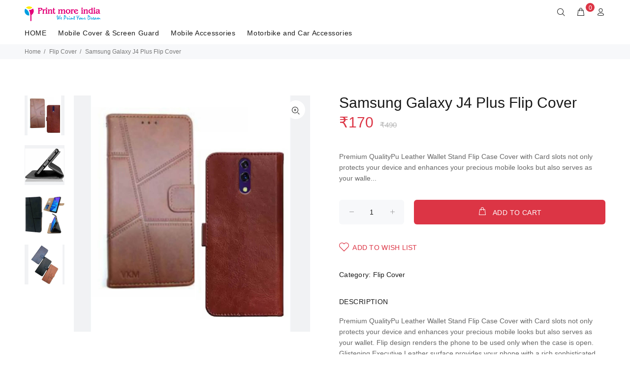

--- FILE ---
content_type: text/html; charset=UTF-8
request_url: https://printmoreindia.in/p/4RRg/samsung-galaxy-j4-plus-flip-cover
body_size: 9149
content:
<!DOCTYPE html>
<html lang="en">
<head>
    <meta charset="utf-8">
    <title>Samsung Galaxy J4 Plus Flip Cover | Print More India</title>
    <meta name="viewport" content="width=device-width, initial-scale=1, shrink-to-fit=no">
    <meta http-equiv="Cache-control" content="public">

    <meta name="keywords" content="printmoreindia.in,Samsung Galaxy J4 Plus Flip Cover,buy Samsung Galaxy J4 Plus Flip Cover,best Samsung Galaxy J4 Plus Flip Cover,low cost Samsung Galaxy J4 Plus Flip Cover,online Samsung Galaxy J4 Plus Flip Cover" />
    <meta name="description" content="Buy Samsung Galaxy J4 Plus Flip Cover, Best Samsung Galaxy J4 Plus Flip Cover" />

    <meta property="og:title" content="Samsung Galaxy J4 Plus Flip Cover | Print More India" />
    <meta property="og:type" content="website" />
    <meta property="og:site_name" content="printmoreindia.in" />
    <meta property="og:description" content="Buy Samsung Galaxy J4 Plus Flip Cover, Best Samsung Galaxy J4 Plus Flip Cover" />
    <meta property="og:image" content="https://printmoreindia.in/public/mobile_cover.jpg"/>
    <meta property="og:url" content="https://printmoreindia.in/p/4RRg/samsung-galaxy-j4-plus-flip-cover" />

    <link rel="shortcut icon" href="https://printmoreindia.in/fav.png">
    <link rel="stylesheet" href="https://printmoreindia.in/public/web/css/theme.css">
    <link rel="stylesheet" href="https://printmoreindia.in/public/web/css/my-theme.css">
    <link rel="stylesheet" href="https://printmoreindia.in/public/web/css/style.css">
    <link rel="stylesheet" href="https://printmoreindia.in/public/web/external/owlcarousel/owl.carousel.min.css">
    <link rel="stylesheet" href="https://printmoreindia.in/public/web/external/owlcarousel/owl.theme.default.min.css">
    <link rel="stylesheet" href="https://printmoreindia.in/public/web/css/sweetalert.min.css">

    <!-- Font Awesome -->
    <link  rel="stylesheet" href="https://printmoreindia.in/public/web/css/font-awesome.min.css" >
    

    <!-- Global site tag (gtag.js) - Google Analytics -->
    

    <script>
        if ('requestIdleCallback' in window) {
            requestIdleCallback(loadGA);
        } else {
            window.addEventListener('load', loadGA);
        }

        function loadGA() {
            var gaScript = document.createElement('script');
            gaScript.src = "https://www.googletagmanager.com/gtag/js?id=UA-140667803-1";
            gaScript.async = true;
            document.head.appendChild(gaScript);

            gaScript.onload = function () {
                window.dataLayer = window.dataLayer || [];
                function gtag(){ dataLayer.push(arguments); }
                gtag('js', new Date());
                gtag('config', 'UA-140667803-1');
            };
        }

    </script>

   

<!-- Facebook Pixel Code -->
    
    <!-- End Facebook Pixel Code -->

    
    
    <script>
        window.addEventListener('load', function () {
            const script = document.createElement('script');
            script.src = "https://cdn.onesignal.com/sdks/OneSignalSDK.js";
            script.async = true;
            script.onload = function () {
                const OneSignal = window.OneSignal || [];
                OneSignal.push(function () {
                    OneSignal.init({
                        appId: "80f87014-6f25-4cfb-9f7c-d61b79715b88",
                        notifyButton: {
                            enable: true
                        }
                    });
                    OneSignal.showNativePrompt();
                });
            };
            document.head.appendChild(script);
        });
    </script>
    


        <!--Ads-->
    
    <!--Ads-->
    </head>
<body>
<div id="loader-wrapper">
    <div id="loader">
        <div class="dot"></div>
        <div class="dot"></div>
        <div class="dot"></div>
        <div class="dot"></div>
        <div class="dot"></div>
        <div class="dot"></div>
        <div class="dot"></div>
    </div>
</div>

<header>
<!-- tt-mobile menu -->
    <nav class="panel-menu mobile-main-menu">
        <ul>
            <li>
                <a href="https://printmoreindia.in">HOME</a>

            </li>

                                            <li>
                    <a href="https://printmoreindia.in/mobile-cover-and-screen-guard" data-target="https://printmoreindia.in/mobile-cover-and-screen-guard">Mobile Cover &amp; Screen Guard</a>
                                            <ul>
                                                                                            <li>
                                    <a href="https://printmoreindia.in/mobile-cover-and-screen-guard/samsung" data-target="https://printmoreindia.in/mobile-cover-and-screen-guard/samsung" title="Samsung">
                                        Samsung
                                    </a>
                                </li>
                                                                                            <li>
                                    <a href="https://printmoreindia.in/mobile-cover-and-screen-guard/realme" data-target="https://printmoreindia.in/mobile-cover-and-screen-guard/realme" title="Realme">
                                        Realme
                                    </a>
                                </li>
                                                                                            <li>
                                    <a href="https://printmoreindia.in/mobile-cover-and-screen-guard/oppo" data-target="https://printmoreindia.in/mobile-cover-and-screen-guard/oppo" title="Oppo">
                                        Oppo
                                    </a>
                                </li>
                                                                                            <li>
                                    <a href="https://printmoreindia.in/mobile-cover-and-screen-guard/vivo" data-target="https://printmoreindia.in/mobile-cover-and-screen-guard/vivo" title="Vivo">
                                        Vivo
                                    </a>
                                </li>
                                                                                            <li>
                                    <a href="https://printmoreindia.in/mobile-cover-and-screen-guard/iphone" data-target="https://printmoreindia.in/mobile-cover-and-screen-guard/iphone" title="iPhone">
                                        iPhone
                                    </a>
                                </li>
                                                                                            <li>
                                    <a href="https://printmoreindia.in/mobile-cover-and-screen-guard/oneplus" data-target="https://printmoreindia.in/mobile-cover-and-screen-guard/oneplus" title="OnePlus">
                                        OnePlus
                                    </a>
                                </li>
                                                                                            <li>
                                    <a href="https://printmoreindia.in/mobile-cover-and-screen-guard/xiaomi-mi" data-target="https://printmoreindia.in/mobile-cover-and-screen-guard/xiaomi-mi" title="Xiaomi (MI)">
                                        Xiaomi (MI)
                                    </a>
                                </li>
                                                                                            <li>
                                    <a href="https://printmoreindia.in/mobile-cover-and-screen-guard/tecno" data-target="https://printmoreindia.in/mobile-cover-and-screen-guard/tecno" title="Tecno">
                                        Tecno
                                    </a>
                                </li>
                                                                                            <li>
                                    <a href="https://printmoreindia.in/mobile-cover-and-screen-guard/nokia" data-target="https://printmoreindia.in/mobile-cover-and-screen-guard/nokia" title="Nokia">
                                        Nokia
                                    </a>
                                </li>
                                                                                            <li>
                                    <a href="https://printmoreindia.in/mobile-cover-and-screen-guard/lava" data-target="https://printmoreindia.in/mobile-cover-and-screen-guard/lava" title="Lava">
                                        Lava
                                    </a>
                                </li>
                                                    </ul>
                                                                        <li>
                    <a href="https://printmoreindia.in/mobile_accessories" data-target="https://printmoreindia.in/mobile_accessories">Mobile Accessories</a>
                                                                        <li>
                    <a href="https://printmoreindia.in/motorbike-and-car-accessories" data-target="https://printmoreindia.in/motorbike-and-car-accessories">Motorbike and Car Accessories</a>
                                                        </li>
        </ul>

        <div class="mm-navbtn-names">
            <div class="mm-closebtn">Close</div>
            <div class="mm-backbtn">Back</div>
        </div>
    </nav>
    <!-- tt-top-panel -->
    
    <!-- /tt-top-panel -->

    <!-- tt-mobile-header -->
    <div class="tt-mobile-header">
        <div class="container-fluid">
            <div class="tt-header-row">
                <div class="tt-mobile-parent-menu">
                    <div class="tt-menu-toggle">
                        <i class="icon-03"></i>
                    </div>
                </div>
                <!-- search -->
                <div class="tt-mobile-parent-search tt-parent-box"></div>
                <!-- /search -->

                                    <!-- cart -->
                    <div class="tt-mobile-parent-cart tt-parent-box"></div>
                    <!-- /cart -->
                
                <!-- account -->
                <div class="tt-mobile-parent-account tt-parent-box"></div>
                <!-- /account -->
                <!-- currency -->
                <!--<div class="tt-mobile-parent-multi tt-parent-box"></div>-->
                <!-- /currency -->
            </div>
        </div>
        <div class="container-fluid tt-top-line">
            <div class="row">
                <div class="tt-logo-container">
                    <!-- mobile logo -->
                    <a class="tt-logo tt-logo-alignment" href="https://printmoreindia.in">
                        <img class="tt-retina" src="https://printmoreindia.in/logo.png" alt="Logo"></a>
                    <!-- /mobile logo -->
                </div>
            </div>
        </div>
    </div>
    <!-- tt-desktop-header -->
    <div class="tt-desktop-header">
        <div class="container">
            <div class="tt-header-holder">
                <div class="tt-obj-logo">
                    <!-- logo -->
                    <a class="tt-logo tt-logo-alignment" href="https://printmoreindia.in">
                        <img class="tt-retina" src="https://printmoreindia.in/logo.png" alt="Logo"></a>
                    <!-- /logo -->
                </div>
                <div class="tt-obj-options obj-move-right tt-position-absolute">
                    <!-- tt-search -->
                    <div class="tt-desctop-parent-search tt-parent-box">
                        <div class="tt-search tt-dropdown-obj">
                            <button class="tt-dropdown-toggle" data-tooltip="Search" data-tposition="bottom" aria-label="Search">
                                <i class="icon-f-85"></i>
                            </button>
                            <div class="tt-dropdown-menu">
                                <div class="container">
                                    <form action="https://printmoreindia.in/search">
                                        <div class="tt-col">
                                            <input type="text" class="tt-search-input" placeholder="Search Products..." name="q" required>
                                            <button class="tt-btn-search" type="submit"  aria-label="Search"></button>
                                        </div>
                                        <div class="tt-col">
                                            <button class="tt-btn-close icon-g-80"  aria-label="Close"></button>
                                        </div>
                                        <div class="tt-info-text">
                                            What are you Looking for?
                                        </div>

                                    </form>
                                </div>
                            </div>
                        </div>
                    </div>
                    <!-- /tt-search -->


                                    <!-- tt-cart -->
                                                <div class="tt-desctop-parent-cart tt-parent-box header_cart">
                            <div class="tt-cart tt-dropdown-obj" data-tooltip="Cart" data-tposition="bottom">
                                <button class="tt-dropdown-toggle"  aria-label="cart">
                                    <i class="icon-f-39"></i>
                                    <span class="tt-badge-cart" id="cart_badge">0</span>
                                </button>
                                <div class="tt-dropdown-menu">
                                    <div class="tt-mobile-add">
                                        <h6 class="tt-title">SHOPPING CART</h6>
                                        <button class="tt-close">Close</button>
                                    </div>
                                    <!-- tt-cart -->

    
            <img id="header-cart-loader" src="https://printmoreindia.in/public/web/images/loader.svg" style="display:none;"/>
            <div class="tt-dropdown-inner">
                <div class="tt-cart-layout" data-cart="0">


                                            <a href="https://printmoreindia.in/cart" class="tt-cart-empty">
                            <i class="icon-f-39"></i>
                            <p>No Products in the Cart</p>
                        </a>
                                    </div>
            </div>
        

<!-- /tt-cart -->

                                </div>
                            </div>
                        </div>
                        <!-- tt-cart -->
                
                <!-- tt-account -->
                    <div class="tt-desctop-parent-account tt-parent-box">
                        <div class="tt-account tt-dropdown-obj">
                            <button class="tt-dropdown-toggle" data-tooltip="My Account" data-tposition="bottom"><i
                                        class="icon-f-94"  aria-label="User"></i></button>
                            <div class="tt-dropdown-menu">
                                <div class="tt-mobile-add">
                                    <button class="tt-close">Close</button>
                                </div>
                                <div class="tt-dropdown-inner">

                            <ul>
                                <li>
                                    <a href="https://printmoreindia.in/account" title="Account"><i class="icon-f-94"></i>Account</a>
                                </li>

                                <li>
                                    <a href="https://printmoreindia.in/wishlist" title="Whishlist"><i class="icon-n-072"></i>Wishlist</a>
                                </li>

                                <li><a href="https://printmoreindia.in/checkout" title="Checkout"><i class="icon-f-68"></i>Check Out</a></li>

                                <li><a href="https://printmoreindia.in/support" title="Support"><i class="icon-f-72"></i>Support</a></li>

                                
                                    <li><a href="https://printmoreindia.in/login" title="Login"><i class="icon-f-76"></i>Login</a>
                                    </li>

                                                            </ul>

                                </div>
                            </div>
                        </div>
                    </div>
                    <!-- /tt-account -->
                    <!-- tt-langue and tt-currency -->

                <!-- /tt-langue and tt-currency -->
                </div>

            </div>
        </div>
        <div class="container">
            <div class="tt-header-holder">
                <div class="tt-obj-menu">
                    <!-- tt-menu -->
                    <div class="tt-desctop-parent-menu tt-parent-box">
                        <div class="tt-desctop-menu tt-menu-small">
                            <nav>
                                <ul>
                                    <li class="dropdown tt-megamenu-col-02 ">
                                        <a href="https://printmoreindia.in">HOME</a>

                                    </li>

                                                                                                                                                                                                    <li class="dropdown tt-megamenu-col10 tt-submenu ">
                                            <a href="https://printmoreindia.in/mobile-cover-and-screen-guard">Mobile Cover &amp; Screen Guard</a>
                                                                                            <div class="dropdown-menu">
                                                    <div class="row tt-col-list">
                                                                                                                                                                            <div class="col">
                                                                <ul class="tt-megamenu-submenu">
                                                                                                                                                                                                                    <li>
                                                                            <a href="https://printmoreindia.in/mobile-cover-and-screen-guard/samsung"
                                                                               title="Samsung">Samsung</a>
                                                                        </li>
                                                                                                                                                                                                                    <li>
                                                                            <a href="https://printmoreindia.in/mobile-cover-and-screen-guard/realme"
                                                                               title="Realme">Realme</a>
                                                                        </li>
                                                                                                                                                                                                                    <li>
                                                                            <a href="https://printmoreindia.in/mobile-cover-and-screen-guard/oppo"
                                                                               title="Oppo">Oppo</a>
                                                                        </li>
                                                                                                                                                                                                                    <li>
                                                                            <a href="https://printmoreindia.in/mobile-cover-and-screen-guard/vivo"
                                                                               title="Vivo">Vivo</a>
                                                                        </li>
                                                                                                                                                                                                                    <li>
                                                                            <a href="https://printmoreindia.in/mobile-cover-and-screen-guard/iphone"
                                                                               title="iPhone">iPhone</a>
                                                                        </li>
                                                                                                                                                                                                                    <li>
                                                                            <a href="https://printmoreindia.in/mobile-cover-and-screen-guard/oneplus"
                                                                               title="OnePlus">OnePlus</a>
                                                                        </li>
                                                                                                                                                                                                                    <li>
                                                                            <a href="https://printmoreindia.in/mobile-cover-and-screen-guard/xiaomi-mi"
                                                                               title="Xiaomi (MI)">Xiaomi (MI)</a>
                                                                        </li>
                                                                                                                                                                                                                    <li>
                                                                            <a href="https://printmoreindia.in/mobile-cover-and-screen-guard/tecno"
                                                                               title="Tecno">Tecno</a>
                                                                        </li>
                                                                                                                                    </ul>
                                                            </div>
                                                                                                                    <div class="col">
                                                                <ul class="tt-megamenu-submenu">
                                                                                                                                                                                                                    <li>
                                                                            <a href="https://printmoreindia.in/mobile-cover-and-screen-guard/nokia"
                                                                               title="Nokia">Nokia</a>
                                                                        </li>
                                                                                                                                                                                                                    <li>
                                                                            <a href="https://printmoreindia.in/mobile-cover-and-screen-guard/lava"
                                                                               title="Lava">Lava</a>
                                                                        </li>
                                                                                                                                    </ul>
                                                            </div>
                                                        
                                                    </div>
                                                </div>
                                                                                    </li>
                                                                                                                                                                                                    <li class="dropdown tt-megamenu-col10 tt-submenu ">
                                            <a href="https://printmoreindia.in/mobile_accessories">Mobile Accessories</a>
                                                                                    </li>
                                                                                                                                                                                                    <li class="dropdown tt-megamenu-col10 tt-submenu ">
                                            <a href="https://printmoreindia.in/motorbike-and-car-accessories">Motorbike and Car Accessories</a>
                                                                                    </li>
                                                                    </ul>
                            </nav>
                        </div>
                    </div>
                    <!-- /tt-menu -->
                </div>
            </div>
        </div>

    </div>
    <!-- stuck nav -->
    <div class="tt-stuck-nav">
        <div class="container">
            <div class="tt-header-row ">
                <div class="tt-stuck-parent-menu"></div>
                <div class="tt-stuck-parent-search tt-parent-box"></div>
                <div class="tt-stuck-parent-cart tt-parent-box"></div>
                <div class="tt-stuck-parent-account tt-parent-box"></div>
                
            </div>
        </div>
    </div>
</header>


<div id="tt-pageContent">
        <style>

        figure {
            margin: 0;
        }
        .case-hover {
            padding: 0 5px!important;
            margin-bottom: 20px;
        }
        .m_image {
            background-size: cover;
            height: 335px!important;
            z-index: 2!important;
            position: absolute;
            width: 204px!important;
            left: 20px!important;
        }
        .bg_image {
            position: relative;
            background-size: cover;
            width: 175px!important;
            height: 317px!important;
            top: 9px;
            left: 25px!important;
            z-index: 1;
        }
        .md-height {
            height: 338px;
        }

        .modal_image {
            height: 335px;
            width: 204px;
        }

        .case-dummy-price {
            font-size: 15px;
            color: #b5b5b5;
            margin-left: 5px;
        }


        /*new*/

        /*OLFFFFFFFFFFFFFF*/

        /*@media (max-width: 575px){
            .m_image {
                width: 130px!important;
                height: 210px!important;
                left: 20px!important;
            }
            .bg_image {
                width: 111px!important;
                height: 200px!important;
                top: 6px;
                left: 0px!important;
            }
        }*/
        @media (max-width: 1024px){
            .md-height {
                height: 240px;
            }

            .m_image {
                width: 130px!important;
                height: 210px!important;
            }

            .bg_image {
                width: 111px!important;
                height: 200px!important;
                top: 6px;
                left: 22px!important
            }

            .modal_image {
                width: 130px!important;
                height: 210px!important;
            }
        }

    </style>

    <div class="tt-breadcrumb" id="div_top">
        <div class="container">
            <ul>
                <li><a href="https://printmoreindia.in">Home</a></li>

                
                    <li><a href="https://printmoreindia.in/flip-cover">Flip Cover</a></li>

                                    <li>Samsung Galaxy J4 Plus Flip Cover</li>

            </ul>
        </div>
    </div>
    <br>
    <div class="container-indent">
        <!-- mobile product slider  -->
        <div class="tt-mobile-product-layout visible-xs">
            <div class="tt-mobile-product-slider arrow-location-center slick-animated-show-js">
                                                                                    <div><img src="https://printmoreindia.in/files/images/prdct/bWFpbi8xNjY0NDUzNzcxLTc0MjQxMjY3NjcuanBn.png" alt="Samsung Galaxy J4 Plus Flip Cover"></div>
                                                                    <div><img src="https://printmoreindia.in/files/images/prdct/bWFpbi8xNjY0NDUzNzcxLTY3MjMyNDg3ODIuanBn.png" alt="Samsung Galaxy J4 Plus Flip Cover"></div>
                                                                    <div><img src="https://printmoreindia.in/files/images/prdct/bWFpbi8xNjY0NDUzNzcyLTg3MjI4MDcxMTguanBn.png" alt="Samsung Galaxy J4 Plus Flip Cover"></div>
                                                                    <div><img src="https://printmoreindia.in/files/images/prdct/bWFpbi8xNjY0NDUzNzcyLTQ1MDg3OTA4MTYuanBn.png" alt="Samsung Galaxy J4 Plus Flip Cover"></div>
                                    
            </div>
        </div>
        <!-- /mobile product slider  -->
        <div class="container container-fluid-mobile">
            <div class="row">
                                <div class="col-6 hidden-xs">
                    <div class="tt-product-vertical-layout">
                        <div class="tt-product-single-img">
                                                        <div>
                                <button class="tt-btn-zomm tt-top-right"><i class="icon-f-86"></i></button>
                                <img class="zoom-product" src='https://printmoreindia.in/files/images/prdct/bWFpbi8xNjY0NDUzNzcxLTc0MjQxMjY3NjcuanBn.png'
                                     data-zoom-image="https://printmoreindia.in/files/images/prdct/bWFpbi8xNjY0NDUzNzcxLTc0MjQxMjY3NjcuanBn.png" alt="Samsung Galaxy J4 Plus Flip Cover">
                            </div>
                        </div>
                        <div class="tt-product-single-carousel-vertical">
                            <ul id="smallGallery" class="tt-slick-button-vertical  slick-animated-show-js">
                                
                                                                                                                    <li>
                                            <a href="#" data-image="https://printmoreindia.in/files/images/prdct/dGh1bWIvMTY2NDQ1Mzc3MS04NDMxODY0MjU1LmpwZw==.png"
                                               data-zoom-image="https://printmoreindia.in/files/images/prdct/bWFpbi8xNjY0NDUzNzcxLTc0MjQxMjY3NjcuanBn.png">
                                                <img src="https://printmoreindia.in/files/images/prdct/bWFpbi8xNjY0NDUzNzcxLTc0MjQxMjY3NjcuanBn.png" alt="Samsung Galaxy J4 Plus Flip Cover Image">
                                            </a>
                                        </li>
                                                                                                                    <li>
                                            <a href="#" data-image="https://printmoreindia.in/files/images/prdct/dGh1bWIvMTY2NDQ1Mzc3MS0yNjAzODExNTAwLmpwZw==.png"
                                               data-zoom-image="https://printmoreindia.in/files/images/prdct/bWFpbi8xNjY0NDUzNzcxLTY3MjMyNDg3ODIuanBn.png">
                                                <img src="https://printmoreindia.in/files/images/prdct/bWFpbi8xNjY0NDUzNzcxLTY3MjMyNDg3ODIuanBn.png" alt="Samsung Galaxy J4 Plus Flip Cover Image">
                                            </a>
                                        </li>
                                                                                                                    <li>
                                            <a href="#" data-image="https://printmoreindia.in/files/images/prdct/dGh1bWIvMTY2NDQ1Mzc3Mi02MjE0MzEzODQ4LmpwZw==.png"
                                               data-zoom-image="https://printmoreindia.in/files/images/prdct/bWFpbi8xNjY0NDUzNzcyLTg3MjI4MDcxMTguanBn.png">
                                                <img src="https://printmoreindia.in/files/images/prdct/bWFpbi8xNjY0NDUzNzcyLTg3MjI4MDcxMTguanBn.png" alt="Samsung Galaxy J4 Plus Flip Cover Image">
                                            </a>
                                        </li>
                                                                                                                    <li>
                                            <a href="#" data-image="https://printmoreindia.in/files/images/prdct/dGh1bWIvMTY2NDQ1Mzc3Mi04ODcyMzE3MzU2LmpwZw==.png"
                                               data-zoom-image="https://printmoreindia.in/files/images/prdct/bWFpbi8xNjY0NDUzNzcyLTQ1MDg3OTA4MTYuanBn.png">
                                                <img src="https://printmoreindia.in/files/images/prdct/bWFpbi8xNjY0NDUzNzcyLTQ1MDg3OTA4MTYuanBn.png" alt="Samsung Galaxy J4 Plus Flip Cover Image">
                                            </a>
                                        </li>
                                                                    

                            </ul>

                        </div>
                    </div>
                </div>
                        
                <div class="col-6">
                    <div class="tt-product-single-info">

                        
                        <h1 class="tt-title">Samsung Galaxy J4 Plus Flip Cover</h1>
                        <div class="tt-price">
                            <span class="new-price">

                                ₹170

                                <strike class="case-dummy-price">₹490</strike>
                            </span>
                        </div>

                        <div class="tt-wrapper">
                            Premium QualityPu Leather Wallet Stand Flip Case Cover with Card slots not only protects your device and enhances your precious mobile looks but also serves as your walle...

                        </div>

                        <form method="POST"  id="productForm">
                            <input type="hidden" name="_token" value="5sHyBsXUyRUjd9HnJUKo1NvF2Vhg4arE3G3XeOAB">                            
                                                        

                            <input type="hidden" name="product_id" value="4RRg">
                            <div class="tt-wrapper">
                                <div class="tt-row-custom-01">
                                    <div class="col-item">
                                        <div class="tt-input-counter style-01">
                                            <span class="minus-btn"></span>
                                            <input type="text" value="1" size="5" name="qty">
                                            <span class="plus-btn"></span>
                                        </div>
                                    </div>
                                    <div class="col-item">
                                        
                                        <button class="btn btn-lg add_to_cart" type="button" ><i class="icon-f-39"></i>ADD TO CART</button>
                                    </div>
                                </div>
                            </div>
                        </form>

                                                <div class="tt-wrapper">
                            <ul class="tt-list-btn">
                                <li>
                                    <a class="btn-link store_wishlist" href="#"
                                       data-id="4RRg">

                                                                                    <i class="icon-n-072"></i>ADD TO WISH LIST
                                        
                                    </a>
                                </li>
                            </ul>
                        </div>
                        
                        <div class="tt-wrapper">
                            <div class="tt-add-info">
                                <ul>
                                    <li><span>Category:</span> Flip Cover
                                    <li>
                                </ul>
                            </div>
                        </div>
                        <div class="tt-collapse-block">
                            <div class="tt-item active">
                                <div class="tt-collapse-title">DESCRIPTION</div>
                                <div class="tt-collapse-content">
                                    Premium QualityPu Leather Wallet Stand Flip Case Cover with Card slots not only protects your device and enhances your precious mobile looks but also serves as your wallet. 
Flip design renders the phone to be used only when the case is open. 
Glistening Executive Leather surface provides your phone with a rich sophisticated look. 
Elegant design and tailor made cuts make this case the perfect companion to your mobile. 
Gentle but firm magnetic clasp helps secure the case intact and open easily. 
Card slots enable you to carry Credit cards, Emergency Cash or Receipts. 
Back side folds into a stand for hands free movie watching or video chatting in landscape mode. Perfect cut-outs allow easy access to all ports and functionality.
                                </div>
                            </div>

                        </div>
                    </div>
                </div>
            </div>
        </div>
    </div>

    <div class="container-indent wrapper-social-icon">
        <div class="container text-center">
            <div class="addthis_inline_share_toolbox"></div>
            <script type="text/javascript"
                    src="//s7.addthis.com/js/300/addthis_widget.js#pubid=ra-5ea1793bdcf988a9"></script>
        </div>
    </div>

    <div class="container-indent">
        <div class="container container-fluid-custom-mobile-padding">
            <div class="tt-block-title text-left">
                <h3 class="tt-title-small">RELATED PRODUCT</h3>
            </div>
            <div class="tt-carousel-products row arrow-location-right-top tt-alignment-img tt-layout-product-item slick-animated-show-js">

                                                        <div class="col-2 col-md-4 col-lg-3">
                        <div class="tt-product thumbprod-center">
                            <div class="tt-image-box">
                                <a href="https://printmoreindia.in/p/zK5Y/tecno-spark-4-air-kc1-j-flip-cover">
                                <span class="tt-img">
                                    <img src="https://printmoreindia.in/files/images/prdct/bWFpbi8xNjY4NTkzMzcwLTQ4NTA4ODczNTYuanBn.png" alt="Tecno Spark 4 Air KC1 J Flip Cover">
                                </span>
                                </a>
                            </div>
                            <div class="tt-description">
                                <div class="tt-row">
                                    <ul class="tt-add-info">
                                        <li><a href="#">Flip Cover</a></li>
                                    </ul>
                                </div>
                                <h2 class="tt-title"><a href="https://printmoreindia.in/p/zK5Y/tecno-spark-4-air-kc1-j-flip-cover">Tecno Spark 4 Air KC1 J Flip Cover</a></h2>
                                <div class="tt-price">
                                    ₹170
                                    <strike class="dummy-price">₹490</strike>
                                </div>
                                <div class="tt-product-inside-hover">
                                    <div class="tt-row-btn">
                                        <a href="#" class="tt-btn-addtocart thumbprod-button-bg"
                                           data-id="zK5Y" data-toggle="modal"
                                           data-target="#modalAddToCartProduct" title="ADD TO CART">ADD TO CART</a>
                                    </div>
                                    <div class="tt-row-btn">
                                    </div>
                                </div>
                            </div>
                        </div>
                    </div>

                                                        <div class="col-2 col-md-4 col-lg-3">
                        <div class="tt-product thumbprod-center">
                            <div class="tt-image-box">
                                <a href="https://printmoreindia.in/p/yr57/tecno-spark-go-kc1-flip-cover">
                                <span class="tt-img">
                                    <img src="https://printmoreindia.in/files/images/prdct/bWFpbi8xNjY4NTkzMjg2LTg4Mzg3MzY2NjMuanBn.png" alt="Tecno Spark Go- KC1 Flip Cover">
                                </span>
                                </a>
                            </div>
                            <div class="tt-description">
                                <div class="tt-row">
                                    <ul class="tt-add-info">
                                        <li><a href="#">Flip Cover</a></li>
                                    </ul>
                                </div>
                                <h2 class="tt-title"><a href="https://printmoreindia.in/p/yr57/tecno-spark-go-kc1-flip-cover">Tecno Spark Go- KC1 Flip Cover</a></h2>
                                <div class="tt-price">
                                    ₹170
                                    <strike class="dummy-price">₹490</strike>
                                </div>
                                <div class="tt-product-inside-hover">
                                    <div class="tt-row-btn">
                                        <a href="#" class="tt-btn-addtocart thumbprod-button-bg"
                                           data-id="yr57" data-toggle="modal"
                                           data-target="#modalAddToCartProduct" title="ADD TO CART">ADD TO CART</a>
                                    </div>
                                    <div class="tt-row-btn">
                                    </div>
                                </div>
                            </div>
                        </div>
                    </div>

                                                        <div class="col-2 col-md-4 col-lg-3">
                        <div class="tt-product thumbprod-center">
                            <div class="tt-image-box">
                                <a href="https://printmoreindia.in/p/xv59/tecno-spark-4-air-kc1-j-flip-cover">
                                <span class="tt-img">
                                    <img src="https://printmoreindia.in/files/images/prdct/bWFpbi8xNjY4NTkzMjA4LTc1ODk1NDk2MzYuanBn.png" alt="Tecno Spark 4 Air KC1 J Flip Cover">
                                </span>
                                </a>
                            </div>
                            <div class="tt-description">
                                <div class="tt-row">
                                    <ul class="tt-add-info">
                                        <li><a href="#">Flip Cover</a></li>
                                    </ul>
                                </div>
                                <h2 class="tt-title"><a href="https://printmoreindia.in/p/xv59/tecno-spark-4-air-kc1-j-flip-cover">Tecno Spark 4 Air KC1 J Flip Cover</a></h2>
                                <div class="tt-price">
                                    ₹170
                                    <strike class="dummy-price">₹490</strike>
                                </div>
                                <div class="tt-product-inside-hover">
                                    <div class="tt-row-btn">
                                        <a href="#" class="tt-btn-addtocart thumbprod-button-bg"
                                           data-id="xv59" data-toggle="modal"
                                           data-target="#modalAddToCartProduct" title="ADD TO CART">ADD TO CART</a>
                                    </div>
                                    <div class="tt-row-btn">
                                    </div>
                                </div>
                            </div>
                        </div>
                    </div>

                                                        <div class="col-2 col-md-4 col-lg-3">
                        <div class="tt-product thumbprod-center">
                            <div class="tt-image-box">
                                <a href="https://printmoreindia.in/p/wm5R/tecno-phantom-9-flip-cover">
                                <span class="tt-img">
                                    <img src="https://printmoreindia.in/files/images/prdct/bWFpbi8xNjY4NTkzMTAyLTgyMzIwMDQzODUuanBn.png" alt="Tecno Phantom 9 Flip Cover">
                                </span>
                                </a>
                            </div>
                            <div class="tt-description">
                                <div class="tt-row">
                                    <ul class="tt-add-info">
                                        <li><a href="#">Flip Cover</a></li>
                                    </ul>
                                </div>
                                <h2 class="tt-title"><a href="https://printmoreindia.in/p/wm5R/tecno-phantom-9-flip-cover">Tecno Phantom 9 Flip Cover</a></h2>
                                <div class="tt-price">
                                    ₹170
                                    <strike class="dummy-price">₹490</strike>
                                </div>
                                <div class="tt-product-inside-hover">
                                    <div class="tt-row-btn">
                                        <a href="#" class="tt-btn-addtocart thumbprod-button-bg"
                                           data-id="wm5R" data-toggle="modal"
                                           data-target="#modalAddToCartProduct" title="ADD TO CART">ADD TO CART</a>
                                    </div>
                                    <div class="tt-row-btn">
                                    </div>
                                </div>
                            </div>
                        </div>
                    </div>

                                                        <div class="col-2 col-md-4 col-lg-3">
                        <div class="tt-product thumbprod-center">
                            <div class="tt-image-box">
                                <a href="https://printmoreindia.in/p/vo5m/tecno-i7-flip-cover">
                                <span class="tt-img">
                                    <img src="https://printmoreindia.in/files/images/prdct/bWFpbi8xNjY4NTkzMDM4LTUyNzA5MTUxOTYuanBn.png" alt="Tecno i7	 Flip Cover">
                                </span>
                                </a>
                            </div>
                            <div class="tt-description">
                                <div class="tt-row">
                                    <ul class="tt-add-info">
                                        <li><a href="#">Flip Cover</a></li>
                                    </ul>
                                </div>
                                <h2 class="tt-title"><a href="https://printmoreindia.in/p/vo5m/tecno-i7-flip-cover">Tecno i7	 Flip Cover</a></h2>
                                <div class="tt-price">
                                    ₹170
                                    <strike class="dummy-price">₹490</strike>
                                </div>
                                <div class="tt-product-inside-hover">
                                    <div class="tt-row-btn">
                                        <a href="#" class="tt-btn-addtocart thumbprod-button-bg"
                                           data-id="vo5m" data-toggle="modal"
                                           data-target="#modalAddToCartProduct" title="ADD TO CART">ADD TO CART</a>
                                    </div>
                                    <div class="tt-row-btn">
                                    </div>
                                </div>
                            </div>
                        </div>
                    </div>

                                                        <div class="col-2 col-md-4 col-lg-3">
                        <div class="tt-product thumbprod-center">
                            <div class="tt-image-box">
                                <a href="https://printmoreindia.in/p/rR5E/tecno-camon-iace2-kb2-flip-cover">
                                <span class="tt-img">
                                    <img src="https://printmoreindia.in/files/images/prdct/bWFpbi8xNjY4NTkyOTYyLTU3NTEwNjIwNTYuanBn.png" alt="Tecno Camon iACE2 -KB2 Flip Cover">
                                </span>
                                </a>
                            </div>
                            <div class="tt-description">
                                <div class="tt-row">
                                    <ul class="tt-add-info">
                                        <li><a href="#">Flip Cover</a></li>
                                    </ul>
                                </div>
                                <h2 class="tt-title"><a href="https://printmoreindia.in/p/rR5E/tecno-camon-iace2-kb2-flip-cover">Tecno Camon iACE2 -KB2 Flip Cover</a></h2>
                                <div class="tt-price">
                                    ₹170
                                    <strike class="dummy-price">₹490</strike>
                                </div>
                                <div class="tt-product-inside-hover">
                                    <div class="tt-row-btn">
                                        <a href="#" class="tt-btn-addtocart thumbprod-button-bg"
                                           data-id="rR5E" data-toggle="modal"
                                           data-target="#modalAddToCartProduct" title="ADD TO CART">ADD TO CART</a>
                                    </div>
                                    <div class="tt-row-btn">
                                    </div>
                                </div>
                            </div>
                        </div>
                    </div>

                                                        <div class="col-2 col-md-4 col-lg-3">
                        <div class="tt-product thumbprod-center">
                            <div class="tt-image-box">
                                <a href="https://printmoreindia.in/p/qY52/tecno-camon-i-sky-2-flip-cover">
                                <span class="tt-img">
                                    <img src="https://printmoreindia.in/files/images/prdct/bWFpbi8xNjY4NTkyODgyLTE3MDkwMDI1NTEuanBn.png" alt="Tecno Camon I Sky 2 Flip Cover">
                                </span>
                                </a>
                            </div>
                            <div class="tt-description">
                                <div class="tt-row">
                                    <ul class="tt-add-info">
                                        <li><a href="#">Flip Cover</a></li>
                                    </ul>
                                </div>
                                <h2 class="tt-title"><a href="https://printmoreindia.in/p/qY52/tecno-camon-i-sky-2-flip-cover">Tecno Camon I Sky 2 Flip Cover</a></h2>
                                <div class="tt-price">
                                    ₹170
                                    <strike class="dummy-price">₹490</strike>
                                </div>
                                <div class="tt-product-inside-hover">
                                    <div class="tt-row-btn">
                                        <a href="#" class="tt-btn-addtocart thumbprod-button-bg"
                                           data-id="qY52" data-toggle="modal"
                                           data-target="#modalAddToCartProduct" title="ADD TO CART">ADD TO CART</a>
                                    </div>
                                    <div class="tt-row-btn">
                                    </div>
                                </div>
                            </div>
                        </div>
                    </div>

                                                        <div class="col-2 col-md-4 col-lg-3">
                        <div class="tt-product thumbprod-center">
                            <div class="tt-image-box">
                                <a href="https://printmoreindia.in/p/pQK2/tecno-camon-15-pro-cd-8-flip-cover">
                                <span class="tt-img">
                                    <img src="https://printmoreindia.in/files/images/prdct/bWFpbi8xNjY4NTkyNzc5LTc2MTY0MTMwMDQuanBn.png" alt="TECNO CAMON 15 PRO CD 8 Flip Cover">
                                </span>
                                </a>
                            </div>
                            <div class="tt-description">
                                <div class="tt-row">
                                    <ul class="tt-add-info">
                                        <li><a href="#">Flip Cover</a></li>
                                    </ul>
                                </div>
                                <h2 class="tt-title"><a href="https://printmoreindia.in/p/pQK2/tecno-camon-15-pro-cd-8-flip-cover">TECNO CAMON 15 PRO CD 8 Flip Cover</a></h2>
                                <div class="tt-price">
                                    ₹170
                                    <strike class="dummy-price">₹490</strike>
                                </div>
                                <div class="tt-product-inside-hover">
                                    <div class="tt-row-btn">
                                        <a href="#" class="tt-btn-addtocart thumbprod-button-bg"
                                           data-id="pQK2" data-toggle="modal"
                                           data-target="#modalAddToCartProduct" title="ADD TO CART">ADD TO CART</a>
                                    </div>
                                    <div class="tt-row-btn">
                                    </div>
                                </div>
                            </div>
                        </div>
                    </div>

                                                        <div class="col-2 col-md-4 col-lg-3">
                        <div class="tt-product thumbprod-center">
                            <div class="tt-image-box">
                                <a href="https://printmoreindia.in/p/oQKj/tecno-camon-15-cd-7-flip-cover">
                                <span class="tt-img">
                                    <img src="https://printmoreindia.in/files/images/prdct/bWFpbi8xNjY4NTkyMTUwLTMxMDYxMzE3NDcuanBn.png" alt="Tecno Camon 15 CD 7 Flip Cover">
                                </span>
                                </a>
                            </div>
                            <div class="tt-description">
                                <div class="tt-row">
                                    <ul class="tt-add-info">
                                        <li><a href="#">Flip Cover</a></li>
                                    </ul>
                                </div>
                                <h2 class="tt-title"><a href="https://printmoreindia.in/p/oQKj/tecno-camon-15-cd-7-flip-cover">Tecno Camon 15 CD 7 Flip Cover</a></h2>
                                <div class="tt-price">
                                    ₹170
                                    <strike class="dummy-price">₹490</strike>
                                </div>
                                <div class="tt-product-inside-hover">
                                    <div class="tt-row-btn">
                                        <a href="#" class="tt-btn-addtocart thumbprod-button-bg"
                                           data-id="oQKj" data-toggle="modal"
                                           data-target="#modalAddToCartProduct" title="ADD TO CART">ADD TO CART</a>
                                    </div>
                                    <div class="tt-row-btn">
                                    </div>
                                </div>
                            </div>
                        </div>
                    </div>

                                                        <div class="col-2 col-md-4 col-lg-3">
                        <div class="tt-product thumbprod-center">
                            <div class="tt-image-box">
                                <a href="https://printmoreindia.in/p/nrXR/tecno-camon-12-air-flip-cover">
                                <span class="tt-img">
                                    <img src="https://printmoreindia.in/files/images/prdct/bWFpbi8xNjY4NTkyMDg3LTk4MTM1MzkzODcuanBn.png" alt="Tecno Camon 12 Air Flip Cover">
                                </span>
                                </a>
                            </div>
                            <div class="tt-description">
                                <div class="tt-row">
                                    <ul class="tt-add-info">
                                        <li><a href="#">Flip Cover</a></li>
                                    </ul>
                                </div>
                                <h2 class="tt-title"><a href="https://printmoreindia.in/p/nrXR/tecno-camon-12-air-flip-cover">Tecno Camon 12 Air Flip Cover</a></h2>
                                <div class="tt-price">
                                    ₹170
                                    <strike class="dummy-price">₹490</strike>
                                </div>
                                <div class="tt-product-inside-hover">
                                    <div class="tt-row-btn">
                                        <a href="#" class="tt-btn-addtocart thumbprod-button-bg"
                                           data-id="nrXR" data-toggle="modal"
                                           data-target="#modalAddToCartProduct" title="ADD TO CART">ADD TO CART</a>
                                    </div>
                                    <div class="tt-row-btn">
                                    </div>
                                </div>
                            </div>
                        </div>
                    </div>

                

            </div>
        </div>
    </div>

    <br>
    <br>
    <br>
    <br>
    <br>
</div>

<footer class="nomargin">
    <div class="tt-footer-col tt-color-scheme-03">
        <div class="container">
            <div class="row">


                <div class="col-md-3 col-lg-3 col-xl-3">
                    <div class="tt-mobile-collapse">
                        <h2 class="tt-collapse-title">
                            CATEGORIES
                        </h2>
                        <div class="tt-collapse-content">
                            <ul class="tt-list">
                                                                    <li><a href="https://printmoreindia.in/mobile-cover-and-screen-guard">Mobile Cover &amp; Screen Guard</a></li>
                                                                    <li><a href="https://printmoreindia.in/mobile_accessories">Mobile Accessories</a></li>
                                                                    <li><a href="https://printmoreindia.in/motorbike-and-car-accessories">Motorbike and Car Accessories</a></li>
                                                            </ul>
                        </div>
                    </div>
                </div>
                <div class="col-md-3 col-lg-3 col-xl-3">
                    <div class="tt-mobile-collapse">
                        <h2 class="tt-collapse-title">
                            MY ACCOUNT
                        </h2>
                        <div class="tt-collapse-content">
                            <ul class="tt-list">
                                <li><a href="https://printmoreindia.in/wishlist">Wishlist</a></li>
                                <li><a href="https://printmoreindia.in/cart">Cart</a></li>
                                <li><a href="https://printmoreindia.in/checkout">Checkout</a></li>
                                <li><a href="https://printmoreindia.in/support">Support</a></li>
                                                                    <li><a href="https://printmoreindia.in/login">Log In</a></li>
                                    <li><a href="https://printmoreindia.in/register">Register</a></li>
                                
                            </ul>
                        </div>
                    </div>
                </div>
                <div class="col-md-3 col-lg-3 col-xl-3">
                    <div class="tt-mobile-collapse">
                        <h2 class="tt-collapse-title">More</h2>
                        <div class="tt-collapse-content">
                            <ul class="tt-list">
                                <li><a href="https://printmoreindia.in/account">Track Order</a></li>
                                <li><a href="https://printmoreindia.in/contact">Contact Us</a></li>
                                <li><a href="https://printmoreindia.in/privacy_policy">Privacy Policy</a></li>
                                <li><a href="https://printmoreindia.in/terms_and_conditions">Terms and Conditions</a></li>
                                <li><a href="https://printmoreindia.in/faq">FAQ</a></li>
                            </ul>
                        </div>
                    </div>
                </div>
                <div class="col-md-3 col-lg-3 col-xl-3">
                    <div class="tt-mobile-collapse">
                        <h2 class="tt-collapse-title">CONTACTS</h2>
                        <div class="tt-collapse-content">
                            <address>
                                <p><span>Phone:</span> <a target="_blank"  rel="noreferrer" href="https://api.whatsapp.com/send?phone=917990081736&text=Hello Print More India!">+91 79900 81736</a></p>
                                <p><span>Hours:</span> Mon-Sat 10:00 AM to 06:00 PM</p>
                                <p><span>E-mail:</span> <a href="#"><span class="__cf_email__" data-cfemail="7707051e19031a1805121e1937101a161e1b5914181a">[email&#160;protected]</span></a></p>
                            </address>
                        </div>
                    </div>
                    <br>
                    <ul class="tt-social-icon">
                        <li><a class="icon-g-64" rel="noreferrer" target="_blank" aria-label="facebook" href="https://www.facebook.com/printmoreindia"></a></li>
                        <li><a class="icon-h-58" rel="noreferrer" target="_blank" aria-label="twitter" href="https://www.twitter.com/printmoreindia"></a></li>
                        <li><a class="icon-g-67" rel="noreferrer" target="_blank" aria-label="instagram" href="https://www.instagram.com/printmoreindia"></a></li>
                        <li><a class="icon-g-70" rel="noreferrer" target="_blank" aria-label="pinterest" href="https://in.pinterest.com/printmoreindia"></a>
                        </li>
                    </ul>
                    <br>
                    <a target="_blank" rel="noreferrer" href="https://play.google.com/store/apps/details?id=com.mysyva.printmoreindia">
                        <img src="https://printmoreindia.in/public/web/images/playstore.png" class="playstore" alt="Application" loading="lazy">
                    </a>
                </div>
            </div>
        </div>
    </div>

    <div class="tt-footer-custom tt-color-scheme-04">
        <div class="container">
            <div class="tt-row">
                <div class="tt-col-left">
                    <div class="tt-col-item tt-logo-col">
                        <!-- logo -->
                        
                        <!-- /logo -->
                    </div>
                    <div class="tt-col-item">
                        <!-- copyright -->
                        <div class="tt-box-copyright">
                            &copy; Print More India 2026. All Rights Reserved
                        </div>
                        <!-- /copyright -->
                    </div>
                </div>

            </div>
        </div>
    </div>
</footer>

<a href="#" class="tt-back-to-top">BACK TO TOP</a>

<!-- modal (AddToCartProduct) -->
<div class="modal  fade" id="modalAddToCartProduct" tabindex="-1" role="dialog" aria-label="myModalLabel"
     aria-hidden="true">
    <div class="modal-dialog">
        <div class="modal-content ">
            <div class="modal-header">
                <button type="button" class="close" data-dismiss="modal" aria-hidden="true"><span
                            class="icon icon-clear"></span></button>
            </div>
            <div class="modal-body">
                <img id="loading-image" src="https://printmoreindia.in/public/web/images/loader.svg" alt="img" style="display:none;"/>
                <div class="cartModel">

                </div>
            </div>
        </div>
    </div>
</div>

<div class="modal fade show" id="ModalLoginMessage" tabindex="-1" role="dialog" aria-label="myModalLabel" aria-hidden="true"
     data-pause=1500>
    <div class="modal-dialog">
        <div class="modal-content ">
            <div class="modal-header">
                <button type="button" class="close" data-dismiss="modal" aria-hidden="true"><span
                            class="icon icon-clear"></span></button>
            </div>
            <div class="modal-body">
                <div class="tt-login-wishlist">
                    <p>Please login and you will add product to your wishlist</p>
                    <div class="row-btn">
                        <a href="https://printmoreindia.in/login" class="btn btn-small">SIGN IN</a>
                        <a href="https://printmoreindia.in/register" class="btn btn-border btn-small">REGISTER</a>
                    </div>
                </div>
            </div>
        </div>
    </div>
</div>
<!-- Modal (ModalMessage) -->

<script data-cfasync="false" src="/cdn-cgi/scripts/5c5dd728/cloudflare-static/email-decode.min.js"></script><script src="https://printmoreindia.in/public/web/external/jquery/jquery.min.js"></script>

<script src="https://printmoreindia.in/public/web/external/bootstrap/js/bootstrap.min.js"></script>
<script src="https://printmoreindia.in/public/web/external/slick/slick.min.js"></script>
<script src="https://printmoreindia.in/public/web/external/perfect-scrollbar/perfect-scrollbar.min.js"></script>
<script src="https://printmoreindia.in/public/web/external/panelmenu/panelmenu.js"></script>



<script src="https://printmoreindia.in/public/web/external/owlcarousel/owl.carousel.min.js"></script>

<script src="https://printmoreindia.in/public/web/external/lazyLoad/lazyload.min.js"></script>
<script src="https://printmoreindia.in/public/web/js/main.js"></script>
<script src="https://printmoreindia.in/public/web/js/custom-1.js"></script>
<script src="https://printmoreindia.in/public/web/external/form/jquery.form.js"></script>
<script src="https://printmoreindia.in/public/web/external/form/jquery.validate.min.js"></script>
<script src="https://printmoreindia.in/public/web/external/form/jquery.form-init.js"></script>
<script src="https://printmoreindia.in/public/web/js/sweetalert.js"></script>


<script type="application/ld+json">
{
  "@context": "https://schema.org",
  "@type": "Organization",
  "name": "printmoreindia",
  "url": "https://printmoreindia.in",
  "logo": "https://printmoreindia.in/logo.png",
  "contactPoint": {
    "@type": "ContactPoint",
    "telephone": "+917990081736",
    "contactType": "sales service",
    "areaServed": "IN",
    "availableLanguage": ["English","Hindi"]
  },
  "sameAs": [
    "https://www.facebook.com/printmoreindia",
    "https://twitter.com/printmoreindia",
    "https://www.instagram.com/printmoreindia",
    "https://in.pinterest.com/printmoreindia",
    "https://www.youtube.com/channel/UCJucb0BB4NZifPyVK04GoOw"
  ]
}
</script>
<script type="application/ld+json">
    {
        "@context": "https://schema.org",
        "@type": "WebSite",
        "name": "printmoreindia.in",
        "alternateName": "www.printmoreindia.in",
        "url": "https://printmoreindia.in/",
        "potentialAction": {
            "@type": "SearchAction",
            "target": "https://printmoreindia.in/search?q={search_term_string}",
            "query-input": "required name=search_term_string"
        }
    }
</script>
    <script type="application/ld+json">
        {
        "@context":"https://schema.org",
        "@type":"Product",
        "image":"https://printmoreindia.in/files/images/prdct/bWFpbi8xNjY0NDUzNzcxLTc0MjQxMjY3NjcuanBn.png",
        "url":"https://printmoreindia.in/p/4RRg/samsung-galaxy-j4-plus-flip-cover",
        "name":"Samsung Galaxy J4 Plus Flip Cover",
         "offers": {
            "@type": "Offer",
            "priceCurrency": "INR",
            "price": "170",
            "availability": "https://schema.org/InStock",
            "url": "https://printmoreindia.in/p/4RRg/samsung-galaxy-j4-plus-flip-cover"
          },
          "review": {
          "@type": "Review",
            "author": {
              "@type": "Person",
              "name": "Anonymous"
            },
            "reviewRating": {
              "@type": "Rating",
              "ratingValue": "4.9",
              "bestRating": "5"
            }
          }
        }
    </script>
    <script src="https://printmoreindia.in/public/web/external/elevatezoom/jquery.elevatezoom.js"></script>
    <script type="text/javascript" src="//s7.addthis.com/js/300/addthis_widget.js#pubid=ra-5ea1793bdcf988a9"></script>

    
    


    <script  src="https://cdnjs.cloudflare.com/ajax/libs/html2canvas/0.5.0-beta4/html2canvas.min.js"></script>
    <script>
    $(document).on('click','.add_to_cart',function () {
            //console.log("click");
            var is_custom ='';

            var btn = $('.add_to_cart');
            btn.attr("disabled", "disabled");
            btn.append('     <span class="fa fa-spinner fa-spin"></span>');

            if(is_custom) {

                //scroll to div for mobile print ss
                window.scrollTo(0, 0);
                /*$('html,body').animate({
                    scrollTop: $("#div_top").offset().top
                }, 'fast');*/


                html2canvas(document.getElementById("my_div_img")).then(function (canvas) {
                    //for give white BG
                    var context = canvas.getContext('2d');
                    context.save();
                    context.globalCompositeOperation = 'destination-over';
                    context.fillStyle = "rgb(255, 255, 255)";
                    context.fillRect(0, 0, canvas.width, canvas.height);
                    context.restore();
                    var imgData = canvas.toDataURL('image/jpeg', 1);
                    //console.log(imgData);

                    $('.design_image').val(imgData);

                    $('#productForm').submit(); //submit form after added design
                });

            }else{
                $('#productForm').submit(); //submit form after added design
            }



        });
    </script>
<script>

    $('body').on('click', '.deleteItem', function () {

        var cart_id = $(this).data('cart_id');
        var url = "https://printmoreindia.in/cart/remove";
        $.ajax({
            url: url,
            data: {cart_id: cart_id},
            beforeSend: function () {
                /*$('.header_cart .tt-cart-list').html('');
                $("#header-cart-loader").show();*/
            },
            success: function (response) {
                /*$("#header-cart-loader").hide();*/
                upCart();
                /*$('.header_cart .tt-dropdown-inner').html(response);
                $('.tt-mobile-parent-cart .tt-dropdown-inner').html(response);*/

            }
        });
    });
    function upCart() {
        var url = "https://printmoreindia.in/ajax/cart";
        $.ajax({
            url: url,
            success: function (response) {
                $('.tt-cart .tt-dropdown-inner').html(response);
                $('.tt-badge-cart').html($('.tt-cart-layout').data('cart'));
            }
        });
    }

    $('.tt-btn-addtocart').on('click', function () {
        var product_id = $(this).data('id');
        var url = "https://printmoreindia.in/ajax/addCart";
        $.ajax({
            url: url,
            data: {product_id: product_id},
            beforeSend: function () {
                $('.cartModel').html('');
                $("#loading-image").show();
            },
            success: function (response) {
                upCart();
                $("#loading-image").hide();
                $('#modalAddToCartProduct .cartModel').html(response);
            }
        });
    });



    $('.store_wishlist').on('click', function () {
                    $('#ModalLoginMessage').modal('show');
            return;
                var product_id = $(this).data('id');
        var url = "https://printmoreindia.in/ajax/wishlist";
        $.ajax({
            url: url,
            data: {product_id: product_id},
            beforeSend: function () {
                loaderStart();
            },
            success: function (response) {
                //loaderStop();
                location.reload();

            }
        });
    });




</script>

</body>
</html>
